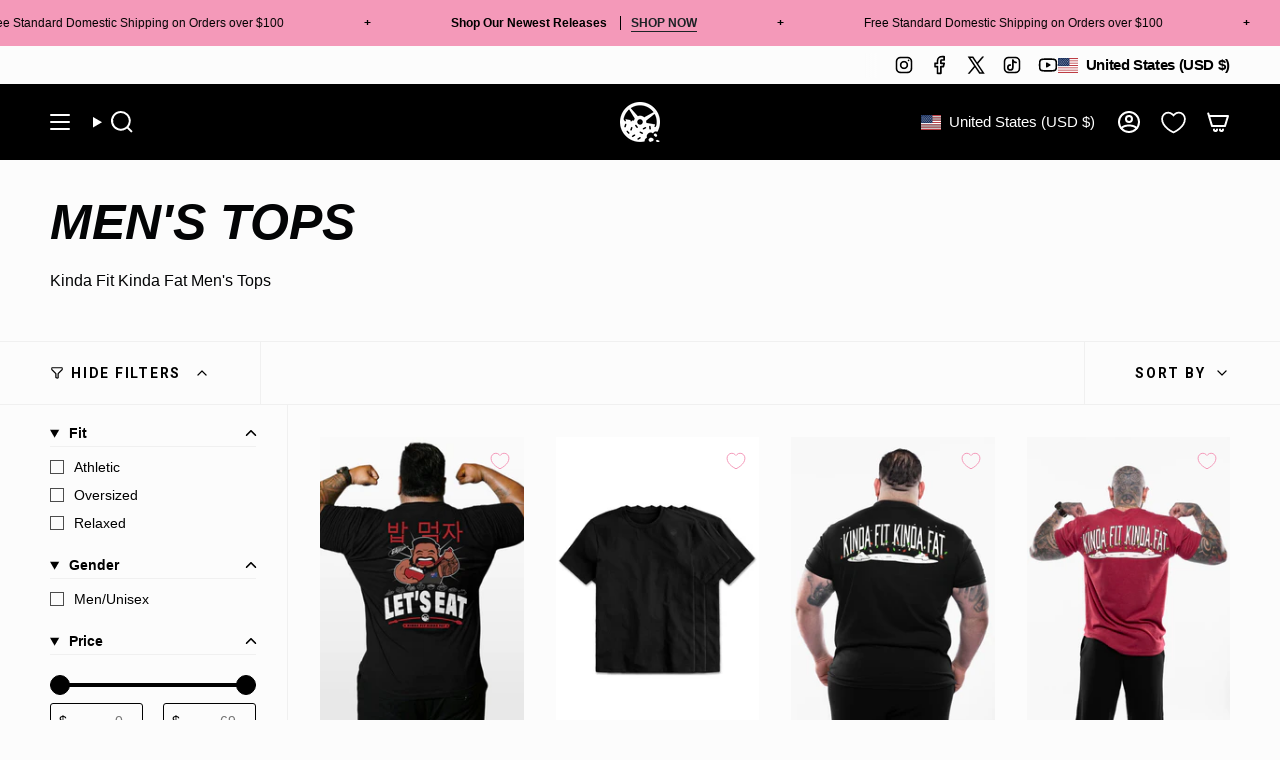

--- FILE ---
content_type: text/css
request_url: https://cdn.appmate.io/themecode/kinda-fit-kinda-fat/staging-1/custom.css?generation=1755218260330118
body_size: 559
content:
wishlist-link .wk-button{--icon-size: 23px;--icon-stroke-width: 1.8px;--icon-stroke: white;margin:0 10px;height:100%}wishlist-link .wk-counter{--size: 17px;top:-5px;right:5px;background:rgb(var(--wk-color-accent-2));font-weight:700;color:var(--bg)}.template-index wishlist-link .wk-counter{color:#fff}wishlist-button-product .wk-button,wishlist-button-product .wk-button:hover{--icon-stroke: rgb(var(--wk-color-accent-2));--icon-stroke-width: 1.8px;color:var(--btn-text);font-weight:700;font-size:14px;text-transform:uppercase}.wk-login-callout a{text-decoration:underline}wishlist-product-card .wk-cta-button,wishlist-product-card .wk-cta-button:hover,wishlist-product-card .wk-cta-button:disabled{border-radius:3px;text-transform:uppercase;font-size:14px;font-weight:700;color:#000}wishlist-product-card .wk-cta-button:hover{background:#f282a9}
